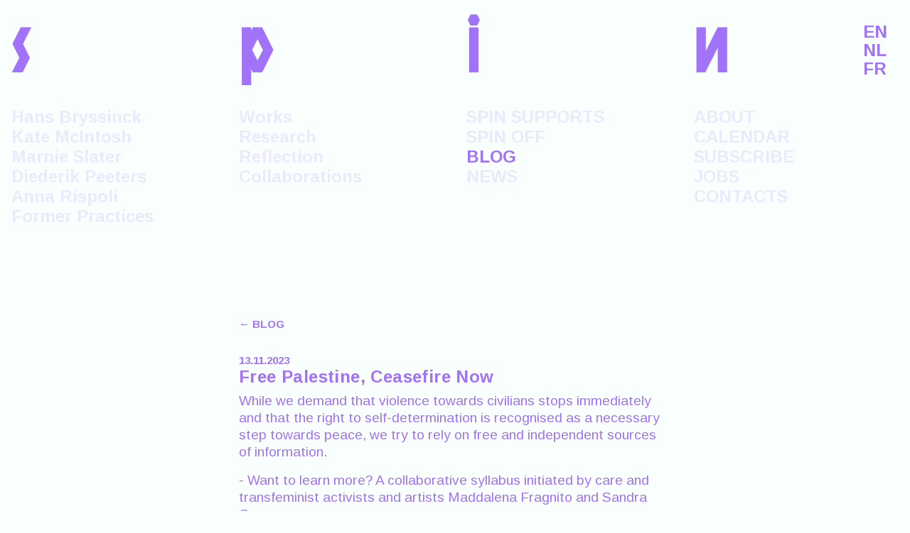

--- FILE ---
content_type: text/html; charset=utf-8
request_url: https://www.spinspin.be/blog/ceasefire-now/
body_size: 1891
content:
<!DOCTYPE html>
<html>
<head>
	<title>SPIN</title>
	<link rel="stylesheet" type="text/css" href="/site/templates/css/main.css">
	<meta name="viewport" content="width=device-width, initial-scale=1.0, user-scalable=1">
	<link href="https://fonts.googleapis.com/css?family=Arimo:400,400i,700,700i&display=swap" rel="stylesheet"> 

	<script src="/site/templates/js/main.js"></script>
</head>
<body class="template-article col4">
	<div class="container">
		<nav>
			<a href="/" class="cols">
				<div class="col letter">s</div>
				<div class="col letter">p</div>
				<div class="col letter">i</div>
				<div class="col letter">n</div>
			</a>
			<div class="cols">
									
					<div class="col normal">
																				<a class="" href="/practice/hans-bryssinck/">Hans Bryssinck</a>
																				<a class="" href="/practice/kate-mcintosh/">Kate McIntosh</a>
																				<a class="" href="/practice/marnie-slater/">Marnie Slater</a>
																				<a class="" href="/practice/diederik-peeters/">Diederik Peeters</a>
																				<a class="" href="/practice/anna-rispoli/">Anna Rispoli</a>
																				<a class="" href="/former-practices/">Former Practices</a>
											</div>
									
					<div class="col normal">
																				<a class="" href="/categories/performance/">Works</a>
																				<a class="" href="/categories/research/">Research</a>
																				<a class="" href="/categories/public-talk/">Reflection</a>
																				<a class="" href="/categories/other-collaborations/">Collaborations</a>
											</div>
									
					<div class="col normal">
																				<a class="" href="/practice/spin-supports/">SPIN SUPPORTS</a>
																				<a class="" href="/practice/spin-off/">SPIN OFF</a>
																				<a class="active" href="/blog/">BLOG</a>
																				<a class="" href="/news/">NEWS</a>
											</div>
									
					<div class="col normal">
																				<a class="" href="/about/">ABOUT</a>
																				<a class="" href="/calendar/">CALENDAR</a>
																				<a class="" href="/subscribe/">SUBSCRIBE</a>
																				<a class="" href="/jobs/">JOBS</a>
																				<a class="" href="/contacts2/">CONTACTS</a>
											</div>
							</div>
			<div class="languages">
																		<a class="active" href="/blog/ceasefire-now/">EN</a>
														<a class="" href="/nl/blog/ceasefire-now/">NL</a>
														<a class="" href="/fr/blog/ceasefire-now/">FR</a>
											</div>
					</nav>


<main class="">
	<div class="grid">
		<article class="">
							<a href="/blog/" class="to-overview">← BLOG</a>
										<div class="date">13.11.2023</div>
										<h1>Free Palestine, Ceasefire Now</h1>
				
			<div class="leadtext">
				<p>While we demand that violence towards civilians stops immediately and that the right to self-determination is recognised as a necessary step towards peace, we try to rely on free and independent sources of information.</p>			</div>
			<div class="text  "> 
				<p>- Want to learn more? A collaborative syllabus initiated by care and transfeminist activists and artists Maddalena Fragnito and Sandra Cane.<br />
<a href="https://hackmd.io/@madu/NoJusticeNoPeace?fbclid=IwAR1lw5yIMyDhRAyQwkRvhESAxlqokpP5z-XcCQm38XbCc0AA17gIelDkrOA" rel="nofollow noreferrer noopener" target="_blank">https://hackmd.io/@madu/NoJusticeNoPeace</a></p>

<p>- Want to donate? A list of trusted organisations active in the field.<br />
<a href="https://l.facebook.com/l.php?u=https%3A%2F%2Fbuildpalestine.com%2F%3Ffbclid%3DIwAR1yF8Z_00xJ-1__AZKI1CNlpAuZL9FYpkSJmNpXDnYwxTxTSc__0iHzKsM&amp;h=AT1y-57bErFM9In7F2fs8aFkccuyab8-8QuH2Aeq8ocNcV952jJiM_Mf8yCcWN8drald-IW6UIWuSBZXbAJEVDztrFpU26B1L0S_KyeAQxJYNF2_XEHF6kvcOph6wKz3x-isRKI&amp;__tn__=-UK-R&amp;c%5B0%5D=[base64]" rel="nofollow noreferrer noopener" target="_blank">https://buildpalestine.com/</a></p>

<p>- Want to gather? State of the Arts list of Belgium-based actions and information.<br />
<a href="https://l.facebook.com/l.php?u=https%3A%2F%2Fstate-of-the-arts.net%2Fpalestine%2F%3Ffbclid%3DIwAR3xnBbMnPWYAT3gx9_bZuf3PcKMMurFcS3UfTlwdYQaf1ceTnTGdZ-bi74&amp;h=AT3BzMDnf13u8aEt8CN_CIPzeMVBpNW-PuY5VeSeTMQ1y33BbQc_F4Xzh05teZ5ijoPQIqr5DkOd4DWUlxAkPYx8F5-3SC_hloLX2Dk8atPZfa3jYl8lin-6Ib5LfjuTpL4gtlU&amp;__tn__=-UK-R&amp;c%5B0%5D=[base64]" rel="nofollow noreferrer noopener" target="_blank">https://state-of-the-arts.net/palestine/</a></p>				</div>
			<div class="embeds">
							</div>
		</article>
	</div>
	</main>
	</div>
</body>
</html>

--- FILE ---
content_type: text/css; charset=UTF-8
request_url: https://www.spinspin.be/site/templates/css/main.css
body_size: 2086
content:
/* http://meyerweb.com/eric/tools/css/reset/
   v2.0 | 20110126
   License: none (public domain)
*/
html, body, div, span, applet, object, iframe,
h1, h2, h3, h4, h5, h6, p, blockquote, pre,
a, abbr, acronym, address, big, cite, code,
del, dfn, em, img, ins, kbd, q, s, samp,
small, strike, strong, sub, sup, tt, var,
b, u, i, center,
dl, dt, dd, ol, ul, li,
fieldset, form, label, legend,
table, caption, tbody, tfoot, thead, tr, th, td,
article, aside, canvas, details, embed,
figure, figcaption, footer, header, hgroup,
menu, nav, output, ruby, section, summary,
time, mark, audio, video {
  margin: 0;
  padding: 0;
  border: 0;
  font-size: 100%;
  font: inherit;
  vertical-align: baseline;
}

/* HTML5 display-role reset for older browsers */
article, aside, details, figcaption, figure,
footer, header, hgroup, menu, nav, section {
  display: block;
}

body {
  line-height: 1.2;
}

ol, ul {
  list-style: none;
}

blockquote, q {
  quotes: none;
}

blockquote:before, blockquote:after,
q:before, q:after {
  content: "";
  content: none;
}

table {
  border-collapse: collapse;
  border-spacing: 0;
}

html {
  box-sizing: border-box;
  overflow-y: scroll;
}

*, *:before, *:after {
  box-sizing: inherit;
}

@media (min-width: 901px) {
  html {
    font-size: 100%;
  }
}
@media (min-width: 601px) and (max-width: 900px) {
  html {
    font-size: 100%;
  }
}
@media (max-width: 600px) {
  html {
    font-size: 80%;
  }
}
@media (max-width: 350px) {
  html {
    font-size: 72%;
  }
}

.template-calendar .date,
body {
  font-size: 1.5rem;
  line-height: 1.2;
}

body {
  font-family: "Arimo", sans-serif;
  font-weight: 700;
  font-style: normal;
}
body.col1 {
  --color: #f00;
  --background-color: #fff1f1;
}
body.col2 {
  --color: #3d525d;
  --background-color: #fffff9;
}
body.col3 {
  --color: #c0f;
  --background-color: #93ffec;
}
body.col4 {
  --color: #a173f9;
  --background-color: #f9fffc;
}
body.col5 {
  --color: #0e5394;
  --background-color: #d5fffd;
}
body {
  color: var(--color);
  background-color: var(--background-color);
}

img {
  background-color: #fff1f1;
}

@media (min-width: 901px) {
  .description-text.col2,
  .leadtext.col2,
  .text.col2 {
    column-count: 2;
  }
}
.description-text,
.leadtext,
.text {
  font-weight: 400;
  font-size: 1.2rem;
  line-height: 1.25;
}
.description-text p,
.leadtext p,
.text p {
  margin-bottom: 1rem;
}

a {
  color: inherit;
}
a.block {
  text-decoration: none;
}
a.block:hover {
  opacity: 0.9;
}
a.block {
  display: block;
  border: none;
}

.container {
  margin: 1rem;
  max-width: 1400px;
}

@font-face {
  src: url("otik.ttf");
  font-family: otik;
}
em {
  font-style: italic;
}

img {
  max-width: 100%;
  height: auto;
}

nav {
  margin-bottom: 7rem;
}
nav a {
  text-decoration: none;
  display: block;
}
@media (min-width: 901px) {
  nav .cols {
    display: grid;
    grid-gap: 0.5rem 2rem;
    grid-template-columns: repeat(12, 1fr);
  }
}
nav .col a {
  opacity: 0.15;
}
nav .col a:hover, nav .col a.active {
  color: var(--color);
  opacity: 1;
}
@media (min-width: 901px) {
  nav .col.letter {
    grid-column: auto/span 3;
    position: relative;
  }
}
@media (max-width: 900px) {
  nav .col.letter {
    display: inline-block;
    width: 20%;
  }
}
nav .col.letter {
  font-family: otik;
  font-size: 5.4rem;
  margin-bottom: 2rem;
}
nav .col.normal {
  grid-column: auto/span 3;
  margin-bottom: 1rem;
}
nav .languages {
  position: absolute;
  top: 2rem;
  right: 2rem;
  line-height: 1.1;
}
nav .lines {
  text-align: center;
  margin: 8rem 3rem;
}
@media (min-width: 901px) {
  nav .lines {
    position: absolute;
    top: 40vh;
    width: calc(100% - 6rem);
  }
  nav .lines .inner {
    max-width: 20rem;
    margin: 0 auto;
  }
}

@media (min-width: 901px) {
  .template-home nav {
    min-height: calc(100vh - 11rem);
  }
}

.readmore {
  text-decoration: underline;
  display: block;
  margin-top: 0.5rem;
}

@media (min-width: 901px) {
  .grid {
    display: grid;
    grid-gap: 0.5rem 2rem;
    grid-template-columns: repeat(12, 1fr);
  }
}

main {
  margin-bottom: 10rem;
}

h1 {
  letter-spacing: 0.025rem;
}

h2 {
  letter-spacing: 0.025rem;
  font-weight: 700;
}

.author,
.subtitle,
.template-project .artists,
.template-project .credits,
.template-project .calendar,
.date,
.categories,
.filter,
.part-of,
.to-overview,
.readmore,
.lines,
figcaption,
h3 {
  font-weight: 700;
  font-size: 0.95rem;
  line-height: 1.3;
}
.author .category::after,
.subtitle .category::after,
.template-project .artists .category::after,
.template-project .credits .category::after,
.template-project .calendar .category::after,
.date .category::after,
.categories .category::after,
.filter .category::after,
.part-of .category::after,
.to-overview .category::after,
.readmore .category::after,
.lines .category::after,
figcaption .category::after,
h3 .category::after {
  content: ", ";
}
.author .category:last-child::after,
.subtitle .category:last-child::after,
.template-project .artists .category:last-child::after,
.template-project .credits .category:last-child::after,
.template-project .calendar .category:last-child::after,
.date .category:last-child::after,
.categories .category:last-child::after,
.filter .category:last-child::after,
.part-of .category:last-child::after,
.to-overview .category:last-child::after,
.readmore .category:last-child::after,
.lines .category:last-child::after,
figcaption .category:last-child::after,
h3 .category:last-child::after {
  content: "";
}

small,
.template-project .credits {
  font-weight: 300;
  font-size: 0.9rem;
}

.template-project .credits strong {
  font-weight: 600;
}

.template-project .credits p + p {
  margin-top: 0.5rem;
}

.description-text {
  margin-bottom: 2rem;
  min-height: 8rem;
}

h4 {
  margin-bottom: 1rem;
}

.leadtext,
p {
  max-width: 45rem;
}

.seealso {
  margin-bottom: 1rem;
}

.block {
  margin-bottom: 2rem;
}

hr {
  margin: 3rem 0;
  max-width: 5rem;
  border: 0;
  border-bottom: 2px solid var(--color);
}

.facts h2,
.facts h3,
article h2,
article h3 {
  margin: 3rem 0 1rem 0;
  max-width: 45rem;
}
.facts h2:first-child,
.facts h3:first-child,
article h2:first-child,
article h3:first-child {
  margin-top: 0;
}
.facts h1,
article h1 {
  margin-bottom: 0.5rem;
}
.facts p,
article p {
  margin-bottom: 0.75em;
}

.col-1 {
  grid-column: auto/span 1;
}

.col-2 {
  grid-column: auto/span 2;
}

.col-3 {
  grid-column: auto/span 3;
}

.col-4 {
  grid-column: auto/span 4;
}

.col-5 {
  grid-column: auto/span 5;
}

.col-6 {
  grid-column: auto/span 6;
}

.col-7 {
  grid-column: auto/span 7;
}

.col-8 {
  grid-column: auto/span 8;
}

.col-9 {
  grid-column: auto/span 9;
}

.col-10 {
  grid-column: auto/span 10;
}

.col-11 {
  grid-column: auto/span 11;
}

.col-12 {
  grid-column: auto/span 12;
}

.span-1 {
  grid-column-start: 1;
}

.span-2 {
  grid-column-start: 2;
}

.span-3 {
  grid-column-start: 3;
}

.span-4 {
  grid-column-start: 4;
}

.span-5 {
  grid-column-start: 5;
}

.span-6 {
  grid-column-start: 6;
}

.span-7 {
  grid-column-start: 7;
}

.span-8 {
  grid-column-start: 8;
}

.span-9 {
  grid-column-start: 9;
}

.span-10 {
  grid-column-start: 10;
}

.span-11 {
  grid-column-start: 11;
}

.span-12 {
  grid-column-start: 12;
}

.template-home .item {
  grid-column: 3/span 4;
}
.template-home .note {
  grid-column: auto/span 6;
}
.template-home .block {
  grid-column: auto/span 4;
}
.template-home .block p {
  margin-bottom: 0.5em;
}
.template-home .block h2 {
  margin-bottom: 1rem;
}
.template-home .upcoming {
  margin-top: 5rem;
}
.template-home .view-full {
  margin-bottom: 5rem;
}
.template-home h3 {
  margin-bottom: 0.2rem;
}

.template-overview h1 {
  margin-bottom: 3rem;
}
.template-overview p {
  margin-bottom: 0.5em;
}
.template-overview .overviewitem {
  margin-bottom: 3rem;
  max-width: 37rem;
}

.template-calendar .grid {
  grid-gap: 1.5rem;
}
.template-calendar .title-author {
  grid-column: auto/span 3;
}
.template-calendar .note {
  grid-column: auto/span 6;
}
.template-calendar .date {
  grid-column: auto/span 3;
  grid-column-start: 1;
}
.template-calendar .title {
  grid-column: 1/13;
}
@media (max-width: 900px) {
  .template-calendar .date {
    margin-top: 2rem;
  }
}

.template-article article {
  grid-column: 4/span 8;
  max-width: 37rem;
}
.template-article article .to-overview {
  text-decoration: none;
  margin-bottom: 2rem;
  display: block;
}

.template-artist .grid {
  grid-gap: 2rem;
  grid-auto-flow: dense;
}
.template-artist .project {
  text-decoration: none;
}
.template-artist .project img {
  width: 100%;
}
.template-artist .project.portrait {
  grid-column: auto/span 3;
  grid-row: auto/span 4;
}
.template-artist .project.landscape {
  grid-column: auto/span 4;
  grid-row: auto/span 3;
}

.template-project .part-of a {
  text-decoration: none;
}
.template-project .part-of {
  margin-bottom: 1rem;
}
.template-project .grid {
  grid-gap: 5rem;
}
.template-project .content,
.template-project .facts {
  max-width: 35rem;
}
.template-project .content .intropart {
  margin-bottom: 2rem;
  min-height: 6rem;
}
.template-project .content .categories {
  margin-bottom: 1rem;
}
.template-project .content {
  grid-column: auto/span 6;
}
.template-project .content .artists,
.template-project .content .credits {
  margin-bottom: 1rem;
}
.template-project .facts {
  grid-column: auto/span 6;
}
.template-project .facts .project {
  margin-bottom: 2rem;
}
.template-project .facts .calendar {
  margin-bottom: 4rem;
}
.template-project figure {
  margin-bottom: 3rem;
}
.template-project .fluid-width-video-wrapper {
  margin-bottom: 1rem;
}

.template-category .grid {
  grid-gap: 2rem;
  grid-auto-flow: dense;
}
.template-category .project img {
  width: 100%;
}
.template-category .project.portrait {
  grid-column: auto/span 3;
  grid-row: auto/span 4;
}
.template-category .project.landscape {
  grid-column: auto/span 4;
  grid-row: auto/span 3;
}

.filter {
  grid-column: 10/13;
  grid-row: 1/auto;
  margin-bottom: 1rem;
  padding-right: 1rem;
  line-height: 1.4;
  min-width: 8rem;
}
.filter a {
  opacity: 0.4;
}
.filter a.active {
  opacity: 1;
}
.filter a {
  text-decoration: none;
  display: block;
}

@media (max-width: 900px) {
  .template-calendar .past {
    margin-top: 8rem;
  }
}

iframe {
  width: 100%;
  aspect-ratio: 16/9;
}

/*# sourceMappingURL=main.css.map */


--- FILE ---
content_type: text/javascript; charset=UTF-8
request_url: https://www.spinspin.be/site/templates/js/main.js
body_size: 695
content:
/**
* Vanilla FitVids v0.1.0
* Let your videos be fluid.
* http://github.com/rosszurowski/vanilla-fitvids/
*
* Licensed under the WTFPL license
*/
// ;(function(e,t){"use strict";e.fitVids=function(e,t){var n=document.querySelectorAll(e);if(!n)return;var r={customSelector:null};var i=document.createElement("div"),s=document.getElementsByTagName("base")[0]||document.getElementsByTagName("script")[0];i.className="fit-vids-style";i.innerHTML="­<style>         		  .fluid-width-video-wrapper {        			 width: 100%;                     			 position: relative;              			 padding: 0;                      		  }                                   											  		  .fluid-width-video-wrapper iframe,  		  .fluid-width-video-wrapper object,  		  .fluid-width-video-wrapper embed {  			 position: absolute;              			 top: 0;                          			 left: 0;                         			 width: 100%;                     			 height: 100%;                    		  }                                   		</style>";s.parentNode.insertBefore(i,s);if(t)r=JSON.parse(JSON.stringify(t));var o=["iframe[src*='player.vimeo.com']","iframe[src*='youtube.com']","iframe[src*='youtube-nocookie.com']","iframe[src*='kickstarter.com']","object","embed"];if(r.customSelector)o.push(r.customSelector);var u=[];for(var a=0;a<n.length;a++){var f=n[a],l=f.querySelectorAll(o.join(","));if(l.length>0){for(var c=0;c<l.length;c++){u.push(l[c])}}}for(var a=0;a<u.length;a++){var f=u[a];if(f.tagName.toLowerCase()==="embed"&&f.parentNode.tagName==="object"||/fluid-width-video-wrapper/.test(f.parentNode.className)){return}var h=f.tagName.toLowerCase()==="object"||f.getAttribute("height")&&!isNaN(parseInt(f.getAttribute("height"),10))?parseInt(f.getAttribute("height"),10):f.clientHeight,p=!isNaN(parseInt(f.getAttribute("width"),10))?parseInt(f.getAttribute("width"),10):f.clientWidth,d=h/p;if(!f.getAttribute("id")){var v="fitvid"+Math.floor(Math.random()*999999);f.setAttribute("id",v)}f.removeAttribute("height");f.removeAttribute("width");var m=document.createElement("div");m.className="fluid-width-video-wrapper";m.appendChild(f.cloneNode(true));f.parentNode.replaceChild(m,f);m.style.paddingTop=""+d*100+"%"}}})(window)


function externalLinks() {
  for (var c = document.getElementsByTagName("a"), a = 0; a < c.length; a++) {
    var b = c[a];
    b.getAttribute("href") && b.hostname !== location.hostname && (b.target = "_blank")
  }
}
;


document.addEventListener("DOMContentLoaded", function (event) {
  externalLinks();

  // fitVids('.embeds');

});

